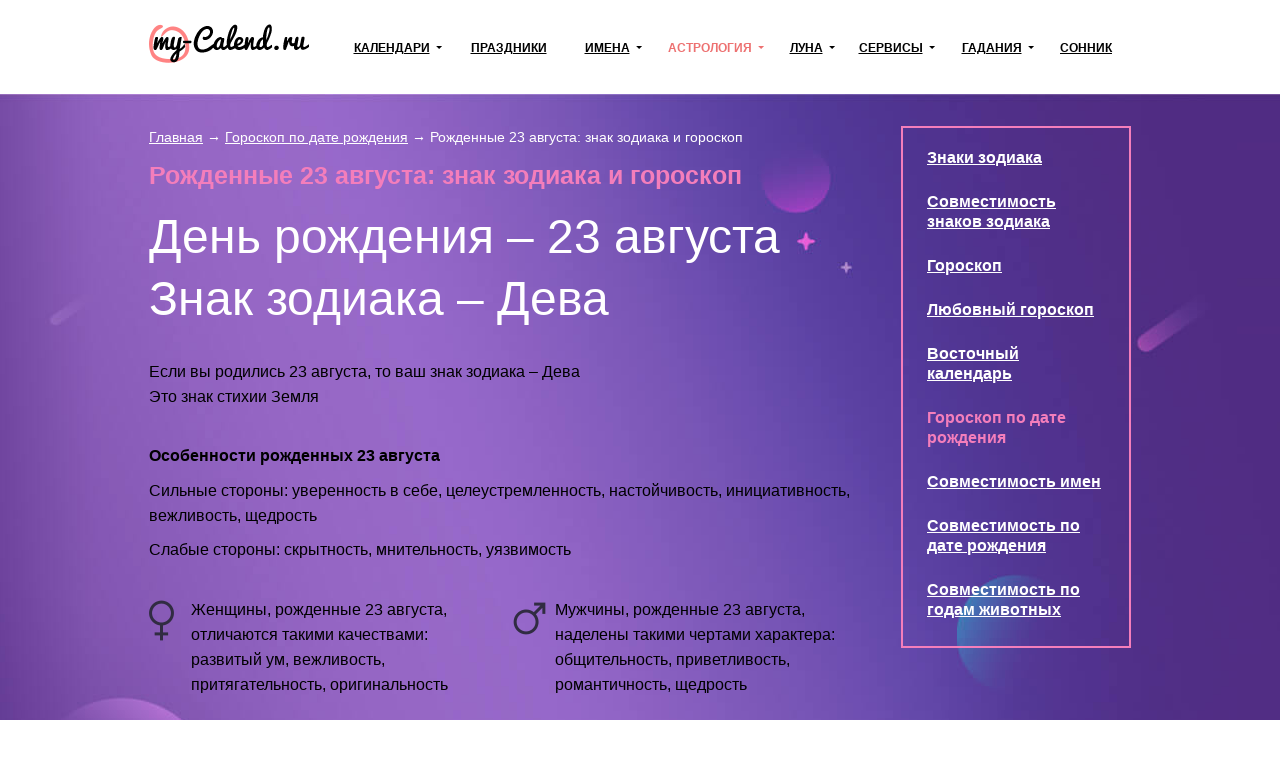

--- FILE ---
content_type: text/html; charset=utf-8
request_url: https://my-calend.ru/birthday-horoscope/23-august
body_size: 47233
content:
<!DOCTYPE html><html lang="ru"><head><base href="https://my-calend.ru/"><meta charset="utf-8"> <title>Какой знак зодиака 23 августа: характеристика мужчин и женщин, рожденных в этот день</title>  <meta name="description" content="Знак зодиака рожденных 23 августа - Дева. Характеристика мужчин и женщин, родившихся в этот день. Гороскоп по дате рождения.">   <meta name="viewport" content="width=device-width, initial-scale=1"><meta name="format-detection" content="telephone=no"><meta name="yandex-verification" content="625620e671c06dee"><meta name="google-site-verification" content="sBOV6kmIXr5hn6fnBuoLUgP76JwwN9zv6GOO_1VSHF4"><link href="https://my-calend.ru/favicon.ico" rel="shortcut icon"><script src="https://cdn.adfinity.pro/code/my-calend.ru/adfinity.js" charset="utf-8" async></script><script async src="https://www.googletagmanager.com/gtag/js?id=UA-6483399-23"></script><script>window.dataLayer=window.dataLayer||[];function gtag(){ dataLayer.push(arguments); }gtag('js',new Date());gtag('config','UA-6483399-23')</script>  <!-- Yandex.RTB --><script>window.yaContextCb=window.yaContextCb||[]</script><script async src="https://yandex.ru/ads/system/context.js"></script><style> * {margin: 0; padding: 0;} html, body {width: 100%; height: 100%; -webkit-text-size-adjust: none;} body {display: flex; flex-direction: column; color: #000; font: 16px/1.6 Arial, Helvetica, Tahoma sans-serif;} table {border-collapse: collapse; border-spacing: 0;} input, select, button, textarea {font: inherit;} input, select, button {vertical-align: middle;} button, [data-href] {cursor: pointer;} [disabled] {cursor: default;} h1, .h1 {font-size: 1.6em; margin: 0 0 .67em; line-height: 1.15em;} h2, .h2 {font-size: 1.3em; margin: 0 0 .25em;} h3, .h3 {font-size: 1.1em; margin: 0 0 .15em;} h1, h2, h3, .h1, .h2, .h3 {font-weight: bold;} p {margin: 0 0 1.12em;} a {color: #24a1e1;} a:visited {color: #2088bd;} a:hover {text-decoration: none;} ul:not([class]), ol:not([class]) {padding: 0; margin: 0 0 1rem; list-style: none;} ul:not([class]) li, ol:not([class]) li {position: relative; padding: 0 0 0 24px;} ul:not([class]) li:before {content: '\25CF'; position: absolute; left: 0; top: 0; line-height: 1.3; font-size: 18px; color: #7cb94b;} ul:not([class]) li[data-color=red]:before {color: #f06769;} ol:not([class]) {counter-reset: counter} ol:not([class]) li:before {counter-increment: counter; content: counter(counter)'.'; position: absolute; left: 0; top: 0; font-weight: bolder; font-size: 15px; color: #5b990a;} p + ul:not([class]), p + ol:not([class]) {margin-top: -12px !important;} details summary {font-weight: bolder; cursor: pointer;} .float-left {float: left;} .float-right {float: right;} .clear {clear: both;} .none {display: none;} .text-center {text-align: center;} .text-right {text-align: right;} .text-left {text-align: left !important;} .overflow-hidden {overflow: hidden;} .visibility-hidden {visibility: hidden;} .bolder {font-weight: bolder;} .color-initial {color: initial;} .inline-block {display: inline-block;} .select-none {-webkit-user-select: none; -moz-user-select: none; -ms-user-select: none; user-select: none;} .ads-top {min-height: 16rem; margin: 0 0 1rem; background: #f6f6f6;} .ads {min-height: 12rem; background: #f6f6f6;} .ads1 {margin: 0 0 12px 0;} .ads2 {margin: 12px 0 12px 0;} /* maybe in text */ .color-1 {color: #de9c10;} .color-2 {color: #eb5555;} .formula {text-align: center;} .formula span {display: inline-block; padding: 8px 24px; background: #fff6e0;} .wrapper {flex: 1 0 auto; position: relative; min-width: 1002px; overflow: hidden;} header {padding: 0 0 24px 0;} header .container {position: relative; display: table; width: 1002px; padding: 24px 10px 0; margin: auto; box-sizing: border-box;} .header-logo {display: table-cell; vertical-align: middle;} .header-logo:before {display: block; width: 160px; height: 46px; content: url('[data-uri]');} .navbar-cell {display: table-cell; vertical-align: middle; width: 99%; padding: 0 0 0 24px;} .navbar {display: table; width: 100%; padding: 0; margin: 0; list-style: none;} .navbar > li {display: table-cell; vertical-align: middle; padding: 0 12px; text-align: center; box-sizing: border-box;} .navbar > li > a, .navbar .dropdown > a {display: inline-block; font-weight: bolder; font-size: 12px; color: #000; text-transform: uppercase; white-space: nowrap;} .navbar > li > a:hover, .navbar > li > a.active, .navbar .dropdown > a:hover, .navbar .dropdown > a.active, .navbar .dropdown:hover > a {color: #ed7171; text-decoration: none; z-index: 100;} .navbar .dropdown {position: relative;} .navbar .dropdown:hover {z-index: 101;} .navbar .dropdown > a {position: relative;} .navbar .dropdown > a:after {content: ''; position: absolute; top: 50%; margin: -3px 0 0 6px; border: 3px solid transparent; border-top-color: inherit;} .navbar .dropdown ul {display: none; position: absolute; top: -8px; left: -15px; padding: 36px 36px 5px 15px !important; margin: 0 !important; list-style: none !important; background: #fff; border: 2px solid #eda6a6; text-align: left;} .navbar:not(.active) .dropdown:hover ul {display: block;} .navbar .dropdown li {padding: 0 !important;} .navbar .dropdown li:before {display: none;} .navbar .dropdown li a {color: #000; text-decoration: none; white-space: nowrap;} .navbar .dropdown li a:hover, .navbar .dropdown li a.active {color: #ed7171;} .navbar-button {display: none; position: absolute; top: 26px; right: 24px; width: 31px; height: 22px; background: url('[data-uri]') no-repeat center;} .navbar-button.active {background-image: url('[data-uri]');} .content-wrapper {width: 1002px; padding: 0 10px; margin: 0 auto 24px; box-sizing: border-box;} .breadcrumbs {margin: 0 0 12px; font-size: .9rem;} .main {float: left; width: 728px; margin: 0 24px 0 0;} .sidebar {overflow: hidden; padding: 20px 24px; margin: 0 0 24px; border: 2px solid #ffd450; box-sizing: border-box;} .sidebar-title {display: block; font-weight: bolder; line-height: 1.3; margin: 0 0 6px;} .sidebar hr, .sidebar .hr {margin: 12px -24px; border: none; border-top: 2px solid #fff49d;} .sidebar .active {color: inherit; text-decoration: none;} footer {flex: 0 0 auto; min-width: 1002px; border-top: 1px solid #d7d7d7; background: #fff8de;} footer .container {width: 1002px; padding: 1rem 10px; margin: auto; box-sizing: border-box;} .footer-navigation {columns: 174px; column-gap: 24px; column-rule: 1px solid #d7d7d7; column-fill: auto; margin: 0 0 1rem;} .footer-navigation section {break-inside: avoid; padding: 0 0 .5em;} .footer-navigation a {display: block; line-height: 1.1; padding: 0 0 .5rem; color: inherit;} .footer-navigation .active {font-weight: bolder; text-decoration: none;} .footer-copyright {display: inline-block; vertical-align: middle;} .footer-mail {float: right;} .near-container {overflow: hidden;} .near {position: relative; display: table; width: 100%; margin: 0 0 32px;} .near > * {display: table-cell; vertical-align: middle; white-space: nowrap;} .near-prev {text-align: left; font-size: 20px;} .near-current {width: 99%; text-align: center; color: #a3a3a3;} .near-current:after {content: ''; position: absolute; top: 50%; left: 0; right: 0; border-top: 2px solid #e1e1e1; z-index: 1;} .near-next {text-align: right; font-size: 20px;} .near-prev span, .near-current span, .near-next span {position: relative; padding: 0 10px; background: #fff; z-index: 2;} .near-prev span:before {content: ''; position: relative; top: 0; left: -10px; display: inline-block; width: 27px; height: 12px; background: no-repeat left url('[data-uri]');} .near-next span:after {content: ''; position: relative; top: 0; right: -10px; display: inline-block; width: 27px; height: 12px; background: no-repeat right url('[data-uri]');} @media (max-width: 560px) { .near-prev, .near-next {font-size: inherit;} .near-current {font-size: 13px;} .near-prev span, .near-current span, .near-next span {padding: 0 2px;} .near-prev span:before {left: -2px; width: 13px; overflow: hidden;} .near-next span:after {right: -2px; width: 13px; overflow: hidden;} } @media (max-width: 1000px) { .wrapper, footer {min-width: 100% !important;} header .container, .content-wrapper, footer .container {width: 100% !important; box-sizing: border-box;} .navbar-button {display: block !important;} .navbar {display: none;} .main {float: none; width: 100%; margin: 0; box-sizing: border-box;} .main + .sidebar, .main + .sidebar a {color: inherit;} .navbar.active {display: block; position: absolute; top: 80px; right: 0; left: 0; background: #fff; z-index: 1;} .navbar > li {display: block; border-bottom: 2px solid #48c8e2; text-align: left; padding: 0;} .navbar .dropdown > a, .navbar > li > a {display: block; padding: 10px 20px;} .navbar .dropdown > a:after {right: 15px; font-size: 2rem;} .navbar .dropdown ul {position: relative; left: 0; top: 0; border: none; padding: 0 0 12px 30px !important; background: #ffedb4;} .navbar a.open {background: #ffedb4;} .navbar.active .navbar-dropdown-active {display: block;} } @media print { * {color: #000 !important;} a {text-decoration: none;} .no-print, header, .sidebar, .button-print, footer, .calendar .main p, .calendar .main h2, .calendar .main .h2, .calendar .month-siblings, .calendar .calendar_menu, .calendar .calendar_submenu, .calendar .months-item-days a, .calendar .norms, .calendar ul:not([class]), .calendar ol:not([class]), .month-sun, .calendar_recommended-title, .calendar_recommended-items, .calendar_main-download, .calendar_links-items {display: none;} .months .disabled {visibility: hidden;} .months, .month-days {background: transparent; page-break-before: auto; margin: 0 0 3em;} .months .pre-holiday {background: #ffe29f;} } </style></head><body><div class="wrapper"><header><div class="container"><a class="header-logo" href="https://my-calend.ru/"></a><nav class="navbar-cell"><ul class="navbar"><li><div class="dropdown"><a href="javascript:" onclick=" this.classList.toggle('open'); this.nextSibling.classList.toggle('navbar-dropdown-active'); ">Календари</a><ul><li><a href="https://my-calend.ru/calendar/2026">Календарь на 2026 год</a></li><li><a href="https://my-calend.ru/production-calendar/2026">Производственный календарь</a></li><li><a href="https://my-calend.ru/orthodox-calendar">Церковный календарь</a></li><li><a href="https://my-calend.ru/fasting/2026">Календарь постов</a></li></ul></div></li><li><a href="https://my-calend.ru/holidays">Праздники</a>  </li><li><div class="dropdown"><a href="javascript:" onclick=" this.classList.toggle('open'); this.nextSibling.classList.toggle('navbar-dropdown-active'); ">Имена</a><ul><li><a href="https://my-calend.ru/names">Выбор имени</a></li><li><a href="https://my-calend.ru/name-days">Именины</a></li></ul></div></li><li><div class="dropdown"><a href="javascript:" onclick=" this.classList.toggle('open'); this.nextSibling.classList.toggle('navbar-dropdown-active'); " class="active">Астрология</a><ul><li><a href="https://my-calend.ru/zodiak">Знаки зодиака</a></li><li><a href="https://my-calend.ru/zodiak-sovmestimost">Совместимость знаков зодиака</a></li><li><a href="https://my-calend.ru/goroskop">Гороскоп</a></li><li><a href="https://my-calend.ru/goroskop/lyubovnyy">Любовный гороскоп</a></li><li><a href="https://my-calend.ru/east-calendar">Восточный календарь</a></li>  <li><a href="https://my-calend.ru/birthday-horoscope" class="active">Гороскоп по дате рождения</a></li><li><a href="https://my-calend.ru/sovmestimost-imen">Совместимость имен</a></li><li><a href="https://my-calend.ru/sovmestimost-po-date-rozhdeniya">Совместимость по дате рождения</a></li><li><a href="https://my-calend.ru/sovmestimost-po-godam-zhivotnyh">Совместимость по годам животных</a></li></ul></div></li><li><div class="dropdown"><a href="javascript:" onclick=" this.classList.toggle('open'); this.nextSibling.classList.toggle('navbar-dropdown-active'); ">Луна</a><ul><li><a href="https://my-calend.ru/moon">Лунный календарь</a></li><li><a href="https://my-calend.ru/moon-hair">Лунный календарь стрижек</a></li><li><a href="https://my-calend.ru/moon-beauty">Лунный календарь красоты</a></li><li><a href="https://my-calend.ru/moon-phase">Фазы Луны</a></li><li><a href="https://my-calend.ru/moon-info">Влияние Луны</a></li></ul></div></li><li><div class="dropdown"><a href="javascript:" onclick=" this.classList.toggle('open'); this.nextSibling.classList.toggle('navbar-dropdown-active'); ">Сервисы</a><ul><li><a href="https://my-calend.ru/magnitnye-buri">Магнитные бури</a></li><li><a href="https://my-calend.ru/pogoda">Погода</a></li><li><a href="https://my-calend.ru/sun">Восход солнца</a></li><li><a href="https://my-calend.ru/time">Время в мире</a></li><li><a href="https://my-calend.ru/time-diff">Разница во времени</a></li><li><a href="https://my-calend.ru/converter-time">Конвертер времени</a></li><li><a href="https://my-calend.ru/timers/skolko-ostalos-do-novogo-goda">Таймеры</a></li></ul></div></li><li><div class="dropdown"><a href="javascript:" onclick=" this.classList.toggle('open'); this.nextSibling.classList.toggle('navbar-dropdown-active'); ">Гадания</a><ul><li><a href="https://my-calend.ru/kniga-sudeb">Книга Судеб</a></li><li><a href="https://my-calend.ru/kniga-peremen">Книга Перемен</a></li><li><a href="https://my-calend.ru/kvadrat-pifagora">Квадрат Пифагора</a></li><li><a href="https://my-calend.ru/gadaniya/chihalka">Чихалка</a></li><li><a href="https://my-calend.ru/gadaniya/chesalka">Чесалка</a></li><li><a href="https://my-calend.ru/gadaniya/ikalka">Икалка</a></li><li><a href="https://my-calend.ru/gadaniya/zevalka">Зевалка</a></li><li><a href="https://my-calend.ru/gadaniya/spotykalka">Спотыкалка</a></li></ul></div></li>  <li><a href="https://my-calend.ru/sonnik">Сонник</a></li></ul><a class="navbar-button" href="javascript:" onclick=" this.classList.toggle('active'); document.querySelector('.navbar').classList.toggle('active'); "></a></nav><div class="clear"></div></div></header><main class="content-wrapper"> <style> .birthday-horoscope-description {font-size: 48px; line-height: 1.3; color: #fff;} .birthday-horoscope-header {padding: 32px 9999px; margin: 0 -9999px 32px; background: no-repeat 50.65% 0 #512d84; min-height: 570px;} .birthday-horoscope-header .breadcrumbs, .birthday-horoscope-header .breadcrumbs a {color: #fff;} .birthday-horoscope-header h1 {font-size: 25px ; color: #f47ebb;} .birthday-horoscope-header p {margin: 0 0 .6em;} .birthday-horoscope-item-sex {margin: 0; padding: 0; list-style: none;} .birthday-horoscope-item-sex li {position: relative; display: inline-block; vertical-align: top; width: 50%; padding: 0 16px 0 42px; box-sizing: border-box;} .birthday-horoscope-item-sex li:first-child:before {position: absolute; left: 0; top: 3px; content: url('[data-uri]');} .birthday-horoscope-item-sex li:last-child:before {position: absolute; left: 0; top: 5px; content: url('[data-uri]');} .birthday-horoscope + .sidebar {position: relative; top: 32px; border-color: #f47ebb;} .birthday-horoscope + .sidebar, .birthday-horoscope + .sidebar a {color: #fff;} .birthday-horoscope + .sidebar a.active {color: #f47ebb;} .birthday-horoscope + .sidebar hr {border: none;} .birthday-horoscope-year-months {list-style: none; padding: 0; margin: 0 -1% 12px;} .birthday-horoscope-year-months li {display: inline-block; vertical-align: top; width: 31.33%; margin: 0 1% 2%;} .birthday-horoscope-month {width: 100%; padding: 6px; text-align: center; border-collapse: separate; border-spacing: 1px; box-shadow: 0 1px 6px rgba(214, 208, 208, .7);} .birthday-horoscope-month-title {text-align: center; font-size: 20px; font-weight: bolder; color: initial;} .birthday-horoscope-month td {position: relative; height: 2.2em; vertical-align: middle;} .birthday-horoscope-month .now:after {content: ''; position: absolute; top: 0; right: 0; bottom: 0; left: 0; margin: auto; width: 2em; height: 2em; z-index: -1; background: #9ecd60; border-radius: 50%;} .birthday-horoscope-month .disabled {color: #b7b7b7;} .birthday-horoscope-stars {margin: 0 0 32px; padding: 0; list-style: none;} .birthday-horoscope-stars > li {display: inline-block; vertical-align: top; width: 49.5%; margin: 0 0 16px; padding: 0 16px 0 0; box-sizing: border-box;} .birthday-horoscope-stars img {float: left; margin: 0 16px 0 0;} .birthday-horoscope .sovet {border-left: 4px solid #8445eb; padding: 0 0 0 12px; margin: 0 0 0 24px;} .birthday-horoscope-form {margin: 0 0 32px; font-size: 20px; font-weight: bolder;} .birthday-horoscope-form label {display: inline-block; vertical-align: bottom; width: 27.5%; margin: 0 24px 32px 0; line-height: 2;} .birthday-horoscope-form select {display: inline-block; vertical-align: middle; height: 60px; width: 100%; padding: 0 0 0 4px; background: #fff; border: none; outline: 1px solid #fff; outline-offset: -1px;} .birthday-horoscope-form button {height: 60px; margin: 0 0 32px; padding: 0 36px; border: none; box-shadow: 0 9px 18px 0 rgba(61, 31, 124, .66); color: #fff; font-weight: normal; font-size: 23px; text-transform: uppercase; cursor: pointer; background: #ff5cb0; background: linear-gradient(90deg, #ff5cb0 0%, #ff7eb8 99%);} .birthday-horoscope-form button:active {background: linear-gradient(90deg, #ff7eb8 0%, #ff5cb0 99%); box-shadow: none;} .birthday-horoscope-text img {max-width: 100%;} @media (max-width: 799px) { .birthday-horoscope-year-months li {width: 48%; margin: 0 1% 2%;} } @media (max-width: 560px) { .birthday-horoscope-form label {width: 42%;} .birthday-horoscope-description {font-size: 28px;} .birthday-horoscope-year-months li {width: 98%; margin: 0 1% 2%;} .birthday-horoscope-stars > li {width: 100%;} } </style><div class="main birthday-horoscope">  <article class="birthday-horoscope-item"><div class="birthday-horoscope-header">  <div class="breadcrumbs" vocab="https://schema.org/" typeof="BreadcrumbList">    <span property="itemListElement" typeof="ListItem"><a property="item" typeof="WebPage" href="https://my-calend.ru/"><span property="name">Главная</span></a><meta property="position" content="1"></span><span> → </span>    <span property="itemListElement" typeof="ListItem"><a property="item" typeof="WebPage" href="https://my-calend.ru/birthday-horoscope"><span property="name">Гороскоп по дате рождения</span></a><meta property="position" content="2"></span><span> → </span>    <span property="itemListElement" typeof="ListItem"><span property="name">Рожденные 23 августа: знак зодиака и гороскоп</span><meta property="position" content="3"></span>   </div>  <h1>Рожденные 23 августа: знак зодиака и гороскоп</h1><p class="birthday-horoscope-description">День рождения – 23 августа<br>Знак зодиака – Дева</p><p>Если вы родились 23 августа, то ваш знак зодиака – Дева<br>Это знак стихии Земля</p><br>  <p><b>Особенности рожденных 23 августа</b></p>  <p>Сильные стороны: уверенность в себе, целеустремленность, настойчивость, инициативность, вежливость, щедрость</p> <p>Слабые стороны: скрытность, мнительность, уязвимость</p>  <br><ul class="birthday-horoscope-item-sex"><li>Женщины, рожденные 23 августа, отличаются такими качествами: развитый ум, вежливость, притягательность, оригинальность</li><li>Мужчины, рожденные 23 августа, наделены такими чертами характера: общительность, приветливость, романтичность, щедрость</li></ul>  </div><div class="ads-top"><div class='adfinity_block_5890'></div>
<div class='adfinity_block_5894'></div></div><section><h2>Общая характеристика, рожденных 23 августа</h2>    <div class="birthday-horoscope-text"><p>Знак зодиака рожденных 23 августа &ndash; Дева. Такие люди сильны духом и уверены в своих силах. Они энергичны, инициативны, амбициозны и настойчивы. Реализуют самые смелые идеи. С высоко поднятой головой встречают новые препятствия на своем пути и стойко переносят трудности. Быстро адаптируются к любым условиям. Имеют гибкий ум и развитую логику, благодаря чему легко выходят из разных жизненных лабиринтов.</p>
<p>Именинники этого дня ведут себя с окружающими искренне, вежливо и дружелюбно. Они общительны, щедры и обладают хорошим чувством юмора. Умеют разрядить обстановку. Чувствуют себя свободно и раскрепощенно в близком по духу окружении. Здесь они раскрывают свои истинные качества и полностью расслабляются. Для остальных предпочитают оставаться скрытными и загадочными.</p>
<!-- Yandex.RTB R-A-747347-2 -->
<div id="yandex_rtb_R-A-747347-2"></div>
<script>window.yaContextCb.push(()=>{
  Ya.Context.AdvManager.render({
    renderTo: 'yandex_rtb_R-A-747347-2',
    blockId: 'R-A-747347-2'
  })
})</script><h2>Характеристика женщин, рожденных 23 августа</h2>
<p>Это лояльные, вежливые и тактичные личности. Они имеют притягательную внешность, развиты умственно и духовно. Ведут активный образ жизни и не отказываются от всего нового.</p>
<p>Такие женщины интересны мужчинам и обществу. Они умеют интриговать и завораживать. В отношениях с представителями противоположного пола изобретательны и оригинальны. Умеют подогревать к себе интерес даже в длительных отношениях. Становятся хорошими супругами и матерями, однако не умеют полностью отдаваться семейному быту. Не терпят абсолютного погружения в домашние заботы.</p>
<h2>Характеристика мужчин, рожденных 23 августа</h2>
<p>Это веселые, романтичные и обаятельные личности. Они приветливы, галантны и общительны. С женщинами бывают напористыми и решительными. Не отстаиваются в стороне, а всегда активно действуют и идут напролом.</p>
<p>Такие мужчины &ndash; щедрые ухажеры и обольстительные любовники. Ради дамы сердца они совершают поступки и готовы на отчаянные шаги.</p>
<!-- Yandex.RTB R-A-747347-4 -->
<div id="yandex_rtb_R-A-747347-4"></div>
<script>window.yaContextCb.push(()=>{
  Ya.Context.AdvManager.render({
    renderTo: 'yandex_rtb_R-A-747347-4',
    blockId: 'R-A-747347-4'
  })
})</script><h2>Любовный гороскоп</h2>
<p>Родившиеся в этот день в близких отношениях заботливы и внимательны. Они с нежностью и уважением относятся к своему избраннику и готовы ради него на многое. Единственное, с чем не могут смириться &ndash; ущемление личного пространства. Они независимы и самостоятельны, поэтому влияние на их стиль жизни воспринимают в штыки. Гороскоп советует их партнеру мудро подходить к этому вопросу, чтобы избежать эмоциональной отстраненности и разногласий.</p>
<p>Такие женщины и мужчины чтят семейные ценности и ценят домашние традиции. Они считают, что счастливый семейный союз должен иметь хорошую материальную базу и крепкие родственные связи. Ради благополучия семьи идут на любые уступки. Дорожат своими возлюбленными и не ущемляют их права. Хранят таинство личной жизни и не впускают посторонних в свое сокровенное. Любят детей и становятся отличными родителями.</p>
<h2>Совместимость</h2>
<p>Рожденные 23 августа Девы имеют высокие шансы на счастливые отношения с представителями своего знака зодиака, Раками, Козерогами, Тельцами, Скорпионами. Плохо сочетаются с Овнами и Стрельцами.</p>
<h2>Наиболее подходящий партнер для рожденных 23 августа</h2>
<p>Для любви и брака лучше всего подходят люди, рожденные в такие дни:</p>
<p style="margin-top: -12px;"><b>Январь:</b> 6, 13, 18, 29<br><b>Февраль:</b> 1, 4, 12, 26<br><b>Март:</b> 2, 4, 13, 26, 30<br><b>Апрель:</b> 1, 8, 18<br><b>Май:</b> 7, 13, 20, 26, 28<br><b>Июнь:</b> 7, 11, 13, 26<br><b>Июль:</b> 4, 5, 15<br><b>Август:</b> 3, 4, 11, 19, 22, 25<br><b>Сентябрь:</b> 13, 14, 18, 23, 29<br><b>Октябрь:</b> 2, 9, 12, 17, 26<br><b>Ноябрь:</b> 6, 21, 23, 26, 27<br><b>Декабрь:</b> 13, 15, 24</p>
<!-- Yandex.RTB R-A-747347-12 -->
<div id="yandex_rtb_R-A-747347-12"></div>
<script>window.yaContextCb.push(()=>{
  Ya.Context.AdvManager.render({
    renderTo: 'yandex_rtb_R-A-747347-12',
    blockId: 'R-A-747347-12'
  })
})</script><h2>Деловой гороскоп</h2>
<p>Именинники этого дня честолюбивы и целеустремленны. Они изо всех сил стараются выбиться на лидирующие позиции. Старательность, упорство и ответственность помогают им достичь успеха в профессиональной деятельности. Они часто занимают высокие посты, становятся грамотными лидерами. Добиваются карьерного роста в любых профессиональных сферах благодаря развитому уму и деловой хватке.</p>
<p>Умение находить общий язык с подрастающим поколением и врожденная тяга к новым познаниям толкают таких людей в науку и преподавательство. Они находят себе применение и достигают высот в литературном творчестве, индустрии развлечений, торговле и издательстве. Оригинальный взгляд на жизнь и мир позволяют добиться успеха в творческой деятельности. Из них получаются хорошие дизайнеры, модельеры, художники и артисты.</p>
<h2>Гороскоп здоровья</h2>
<p>Родившиеся 23 августа Девы обладают хорошим физическим здоровьем. Они имеют крепкий организм и способны противостоять любым недугам. Однако у них уязвимо психическое здоровье. Они излишне скрытны, склонны подавлять эмоции и накапливать негатив. Они мнительны и уязвимы, хотя внешне сохраняют хладнокровие. Гороскоп советует им выплескивать свои эмоции, не зацикливаться на отрицательных моментах и избегать конфликтных ситуаций. Это позволит избежать нервных потрясений, стрессов и депрессии.</p>
<!-- Yandex.RTB R-A-747347-13 -->
<div id="yandex_rtb_R-A-747347-13"></div>
<script>window.yaContextCb.push(()=>{
  Ya.Context.AdvManager.render({
    renderTo: 'yandex_rtb_R-A-747347-13',
    blockId: 'R-A-747347-13'
  })
})</script><h2>Советы рожденным 23 августа</h2>
<p><strong>Смотрите на вещи реально</strong></p>
<p>Когда сталкивайтесь с проблемами, обращайте внимание на происходящее вокруг. Не погружайтесь полностью в ситуацию, чтобы не усугубить свое положение.</p>
<p><strong>Не полагайтесь на случай</strong></p>
<p>Используйте свои способности для достижения целей. Прикладывайте усилия, и отдача не заставит себя ждать.</p>
<p><strong>Научитесь контролировать свою энергию</strong></p>
<p>Учитесь направлять свою неуемную энергию в нужное русло. Это поможет достичь успеха в жизни.</p></div></section><div class="ads"><div class='adfinity_block_5893'></div>
<div class='adfinity_block_5895'></div></div><section><h2>Знаменитости, рожденные 23 августа</h2><ul class="birthday-horoscope-stars">  <li><img src="[data-uri]" loading="lazy"><div class="overflow-hidden"><b>Алена Апина </b>  <p>1964 (61 год)</p><div>певица</div></div><div class="clear"></div></li>  <li><img src="[data-uri]" loading="lazy"><div class="overflow-hidden"><b>Игорь Петренко </b>  <p>1977 (48 лет)</p><div>актер</div></div><div class="clear"></div></li>  <li><img src="[data-uri]" loading="lazy"><div class="overflow-hidden"><b>Семен Слепаков </b>  <p>1979 (46 лет)</p><div>певец, телепродюсер</div></div><div class="clear"></div></li>  </ul></section><section class="near"><a class="near-prev" href="https://my-calend.ru/birthday-horoscope/22-august"><span>Рожденные 22 августа</span></a><span class="near-current"><span>Рожденные 23 августа</span></span><a class="near-next" href="https://my-calend.ru/birthday-horoscope/24-august"><span>Рожденные 24 августа</span></a></section><div class="ads"><div id="adfox_168484391697262211"></div>
<script>
    window.yaContextCb.push(()=>{
        Ya.adfoxCode.create({
            ownerId: 378113,
            containerId: 'adfox_168484391697262211',
            params: {
                pp: 'g',
                ps: 'goci',
                p2: 'p'
            }
        })
    })
</script></div></article>  </div> <div class="sidebar"><div class="sidebar-title"><a href="https://my-calend.ru/zodiak">Знаки зодиака</a></div><hr><div class="sidebar-title"><a href="https://my-calend.ru/zodiak-sovmestimost">Совместимость знаков зодиака</a></div><hr><div class="sidebar-title"><a href="https://my-calend.ru/goroskop"">Гороскоп</a></div><hr><div class="sidebar-title"><a href="https://my-calend.ru/goroskop/lyubovnyy">Любовный гороскоп</a></div><hr><div class="sidebar-title"><a href="https://my-calend.ru/east-calendar">Восточный календарь</a></div><hr>  <div class="sidebar-title"><a href="https://my-calend.ru/birthday-horoscope" class="active">Гороскоп по дате рождения</a></div><hr><div class="sidebar-title"><a href="https://my-calend.ru/sovmestimost-imen">Совместимость имен</a></div><hr><div class="sidebar-title"><a href="https://my-calend.ru/sovmestimost-po-date-rozhdeniya">Совместимость по дате рождения</a></div><hr><div class="sidebar-title"><a href="https://my-calend.ru/sovmestimost-po-godam-zhivotnyh">Совместимость по годам животных</a></div></div>  <div style="overflow: hidden; padding-top: 3em;"><div class='adfinity_block_5886'></div></div><style> .birthday-horoscope-header {background-image: url('[data-uri]');} </style> <div class="clear"></div></main></div><footer><div class="container"><nav class="footer-navigation"><section><h3>Календари</h3><a href="https://my-calend.ru/calendar/2026">Календарь на 2026 год</a><a href="https://my-calend.ru/production-calendar/2026">Производственный календарь</a><a href="https://my-calend.ru/orthodox-calendar">Церковный календарь</a><a href="https://my-calend.ru/fasting/2026">Календарь постов</a><a href="https://my-calend.ru/info/godovshchiny-svadeb">Годовщины свадеб</a></section><section><h3>Праздники</h3><a href="https://my-calend.ru/holidays">Праздники</a><a href="https://my-calend.ru/pozdravleniya/s-prazdnikami">Поздравления</a><a href="https://my-calend.ru/goroda">День города</a></section><section><h3>Имена</h3><a href="https://my-calend.ru/names">Выбор имени</a><a href="https://my-calend.ru/name-days">Именины</a></section><section><h3>Астрология</h3><a href="https://my-calend.ru/zodiak">Знаки зодиака</a><a href="https://my-calend.ru/zodiak-sovmestimost">Совместимость знаков зодиака</a><a href="https://my-calend.ru/goroskop">Гороскоп</a><a href="https://my-calend.ru/goroskop/lyubovnyy">Любовный гороскоп</a><a href="https://my-calend.ru/east-calendar">Восточный календарь</a>  <a href="https://my-calend.ru/birthday-horoscope" class="active">Гороскоп по дате рождения</a><a href="https://my-calend.ru/sovmestimost-imen">Совместимость имен</a><a href="https://my-calend.ru/sovmestimost-po-date-rozhdeniya">Совместимость по дате рождения</a><a href="https://my-calend.ru/sovmestimost-po-godam-zhivotnyh">Совместимость по годам животных</a></section><section><h3>Луна</h3><a href="https://my-calend.ru/moon">Лунный календарь</a><a href="https://my-calend.ru/moon-hair">Лунный календарь стрижек</a><a href="https://my-calend.ru/moon-beauty">Лунный календарь красоты</a><a href="https://my-calend.ru/moon-phase">Фазы Луны</a><a href="https://my-calend.ru/moon-info">Влияние Луны</a></section><section><h3>Сервисы</h3><a href="https://my-calend.ru/magnitnye-buri">Магнитные бури</a><a href="https://my-calend.ru/pogoda">Погода</a><a href="https://my-calend.ru/sun">Восход солнца</a><a href="https://my-calend.ru/time">Время в мире</a><a href="https://my-calend.ru/time-diff">Разница во времени</a><a href="https://my-calend.ru/converter-time">Конвертер времени</a><a href="https://my-calend.ru/timers/skolko-ostalos-do-novogo-goda">Таймеры</a></section><section><h3>Гадания</h3><a href="https://my-calend.ru/kniga-sudeb">Книга Судеб</a><a href="https://my-calend.ru/kniga-peremen">Книга Перемен</a><a href="https://my-calend.ru/kvadrat-pifagora">Квадрат Пифагора</a><a href="https://my-calend.ru/gadaniya/chihalka">Чихалка</a><a href="https://my-calend.ru/gadaniya/chesalka">Чесалка</a><a href="https://my-calend.ru/gadaniya/ikalka">Икалка</a><a href="https://my-calend.ru/gadaniya/zevalka">Зевалка</a><a href="https://my-calend.ru/gadaniya/spotykalka">Спотыкалка</a></section><section><h3>Фольклор</h3><a href="https://my-calend.ru/day-omens">Народные приметы на каждый день</a><a href="https://my-calend.ru/folklor/omens">Народные приметы</a><a href="https://my-calend.ru/folklor/proverbs">Пословицы и поговорки</a><a href="https://my-calend.ru/folklor/zagadki">Загадки</a><a href="https://my-calend.ru/games">Игры и конкурсы</a><a href="https://my-calend.ru/podarki">Подарки</a></section><section><h3>Сонник</h3><a href="https://my-calend.ru/sonnik">Сонник</a></section></nav><span class="footer-copyright">© 2014—2026 my-calend.ru</span><span class="footer-mail">to@neleto.com</span></div></footer>  </body></html>